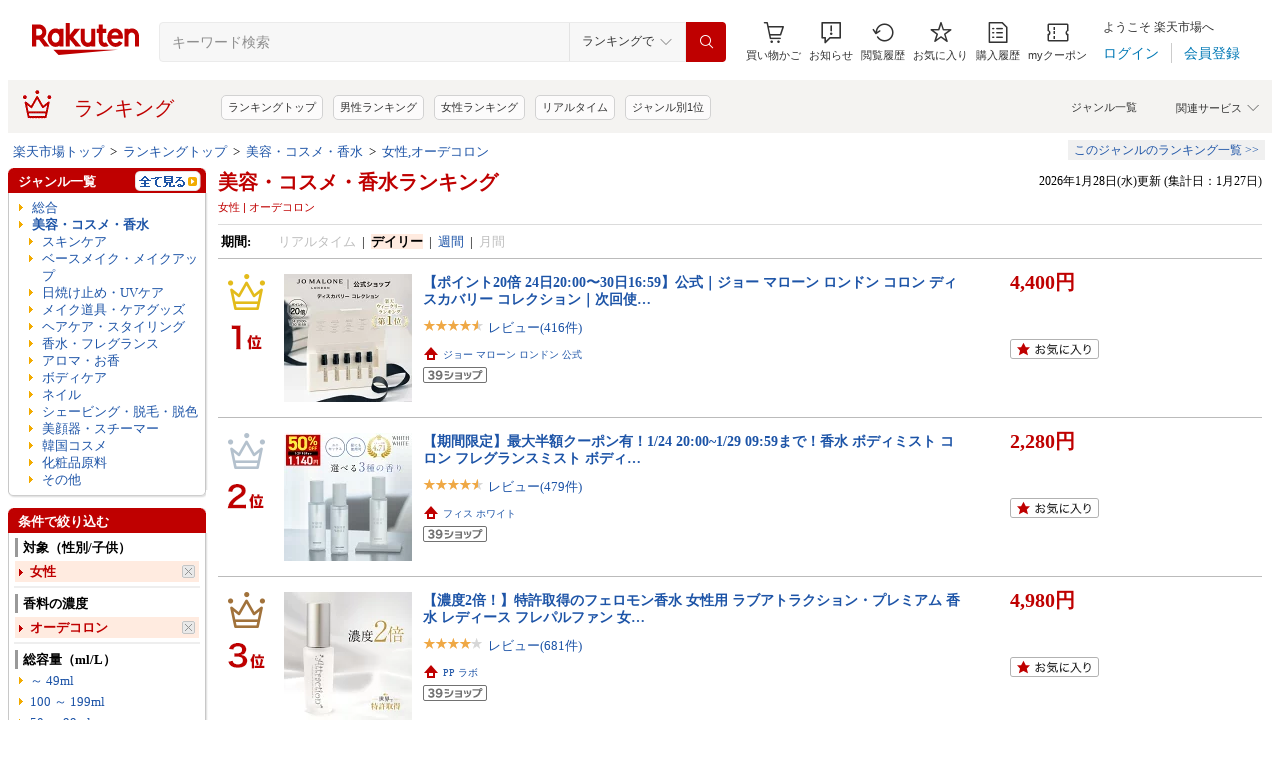

--- FILE ---
content_type: application/javascript
request_url: https://gettime.r10s.jp/?callback=jQuery36006854711696720999_1769603958868&_=1769603958875
body_size: 10
content:
jQuery36006854711696720999_1769603958868({"epoch":"1769603964"})

--- FILE ---
content_type: application/javascript; charset=EUC-JP
request_url: https://api.ranking.rakuten.co.jp/q?qt=1&eid=11&enc=0&du=1&gid=204233&ge=9&len=100&slen=40&offset=20&protocol=secure&callback=jsonp312042331111111&_=1769603958872
body_size: 4287
content:
jsonp312042331111111({"code":"0","items":[{"asurakuareanames":"","asurakuareas":"","asurakuflg":"0","asurakuprefs":"","dealpoint":"30","genreId":"204233","genrecolor":"#BF0000","genrename":"ベースメイク・メイクアップ","genrepath":"/0/100939/204233/210457/568317","haspricerange":0,"imageurl128":"https://tshop.r10s.jp/tirtir/cabinet/12135243/12136560/imgrc0119075655.jpg?fitin=128:128","imageurl64":"https://tshop.r10s.jp/tirtir/cabinet/12135243/12136560/imgrc0119075655.jpg?fitin=64:64","itemid":10000155,"itemname":"＼ エントリーで、最大35%還元！ ／ 楽天スーパーDEAL【TIRTIR公式】 マスクフィットクッションシリーズ…","itempointendtime":null,"itempointrate":null,"itempointstarttime":null,"itemurl":"https://item.rakuten.co.jp/tirtir/444-468_1/","kakaku":"2,970円","mobileshoppointendtime":null,"mobileshoppointrate":null,"mobileshoppointstarttime":null,"mobileurl":"http://m.rakuten.co.jp/tirtir/n/444-468_1/","postageflg":0,"prerank":"1","price":"2970","rank":"1","revavedecimal":"30","revaveinteger":"4","reviewave":"4.30","reviewnum":"3444","reviewurl":"https://review.rakuten.co.jp/item/1/398957_10000155/1.1/","revnumcomma":"3,444","rtrurl":"https://ranking.rakuten.co.jp/daily/204233/","servicetype":"1","shopid":398957,"shopname":"TIRTIR 楽天市場店","shoppointendtime":null,"shoppointrate":null,"shoppointstarttime":null,"shopurl":"https://www.rakuten.co.jp/tirtir/","tags":null,"updatedate":"2026/01/28","updatetime":""},{"asurakuareanames":"","asurakuareas":"","asurakuflg":"0","asurakuprefs":"","dealpoint":null,"genreId":"204233","genrepath":"/0/100939/204233/510003","haspricerange":0,"imageurl128":"https://tshop.r10s.jp/granbeautyon-line/cabinet/la_thum01n.jpg?fitin=128:128","imageurl64":"https://tshop.r10s.jp/granbeautyon-line/cabinet/la_thum01n.jpg?fitin=64:64","itemid":10000024,"itemname":"マラソン＼2,500円OFFクーポン／【楽天1位獲得】ラッシュアディクトアドバンス まつ毛美容液 Lashaddict …","itempointendtime":null,"itempointrate":null,"itempointstarttime":null,"itemurl":"https://item.rakuten.co.jp/granbeautyon-line/0012250/","kakaku":"11,000円","mobileshoppointendtime":null,"mobileshoppointrate":null,"mobileshoppointstarttime":null,"mobileurl":"http://m.rakuten.co.jp/granbeautyon-line/n/0012250/","postageflg":0,"prerank":"4","price":"11000","rank":"2","revavedecimal":"54","revaveinteger":"4","reviewave":"4.54","reviewnum":"4788","reviewurl":"https://review.rakuten.co.jp/item/1/373799_10000024/1.1/","revnumcomma":"4,788","servicetype":"1","shopid":373799,"shopname":"GRAN BEAUTY WORLD楽天市場店","shoppointendtime":null,"shoppointrate":null,"shoppointstarttime":null,"shopurl":"https://www.rakuten.co.jp/granbeautyon-line/","tags":null},{"asurakuareanames":"","asurakuareas":"","asurakuflg":"0","asurakuprefs":"","dealpoint":null,"genreId":"204233","genrepath":"/0/100939/204233/216600","haspricerange":0,"imageurl128":"https://tshop.r10s.jp/maccosmetics/cabinet/pdp/thumb_01/260124_mr/88565-1_p5.jpg?fitin=128:128","imageurl64":"https://tshop.r10s.jp/maccosmetics/cabinet/pdp/thumb_01/260124_mr/88565-1_p5.jpg?fitin=64:64","itemid":10001118,"itemname":"【ポイント5倍|1/24 20:00～1/29 1:59】M・A・C マック ラスターガラス リップスティック リップ 口紅 リ…","itempointendtime":null,"itempointrate":null,"itempointstarttime":null,"itemurl":"https://item.rakuten.co.jp/maccosmetics/88565-1/","kakaku":"4,400円","mobileshoppointendtime":null,"mobileshoppointrate":null,"mobileshoppointstarttime":null,"mobileurl":"http://m.rakuten.co.jp/maccosmetics/n/88565-1/","postageflg":0,"prerank":"23","price":"4400","rank":"3","revavedecimal":"64","revaveinteger":"4","reviewave":"4.64","reviewnum":"518","reviewurl":"https://review.rakuten.co.jp/item/1/353584_10001118/1.1/","revnumcomma":"518","servicetype":"1","shopid":353584,"shopname":"M・A・C 公式ショップ","shoppointendtime":null,"shoppointrate":null,"shoppointstarttime":null,"shopurl":"https://www.rakuten.co.jp/maccosmetics/","tags":null},{"asurakuareanames":"","asurakuareas":"","asurakuflg":"0","asurakuprefs":"","dealpoint":null,"genreId":"204233","genrepath":"/0/100939/204233/510003","haspricerange":0,"imageurl128":"https://tshop.r10s.jp/bjc-onlinestore/cabinet/thum/imgrc0107473379.jpg?fitin=128:128","imageurl64":"https://tshop.r10s.jp/bjc-onlinestore/cabinet/thum/imgrc0107473379.jpg?fitin=64:64","itemid":10000020,"itemname":"【公式】 ラッシュアディクト アイラッシュ コンディショニング セラム アドバンス まつげ美容液 まつ毛…","itempointendtime":null,"itempointrate":null,"itempointstarttime":null,"itemurl":"https://item.rakuten.co.jp/bjc-onlinestore/lashaddict01a/","kakaku":"11,000円","mobileshoppointendtime":null,"mobileshoppointrate":null,"mobileshoppointstarttime":null,"mobileurl":"http://m.rakuten.co.jp/bjc-onlinestore/n/lashaddict01a/","postageflg":0,"prerank":"3","price":"11000","rank":"4","revavedecimal":"23","revaveinteger":"4","reviewave":"4.23","reviewnum":"239","reviewurl":"https://review.rakuten.co.jp/item/1/420595_10000020/1.1/","revnumcomma":"239","servicetype":"1","shopid":420595,"shopname":"【公式】Lashaddict 楽天市場店","shoppointendtime":null,"shoppointrate":null,"shoppointstarttime":null,"shopurl":"https://www.rakuten.co.jp/bjc-onlinestore/","tags":null},{"asurakuareanames":"","asurakuareas":"","asurakuflg":"0","asurakuprefs":"","dealpoint":null,"genreId":"204233","genrepath":"/0/100939/204233/562134","haspricerange":1,"imageurl128":"https://tshop.r10s.jp/wosado/cabinet/11566245/wosado-zt-020.jpg?fitin=128:128","imageurl64":"https://tshop.r10s.jp/wosado/cabinet/11566245/wosado-zt-020.jpg?fitin=64:64","itemid":10000003,"itemname":"＼マラソン限定20％OFF！／【WOSADO公式ストア】マグネットつけまつげ 一体型 マグネットまつげ 「花粉症…","itempointendtime":null,"itempointrate":null,"itempointstarttime":null,"itemurl":"https://item.rakuten.co.jp/wosado/wosado-001/","kakaku":"3,960円～","mobileshoppointendtime":null,"mobileshoppointrate":null,"mobileshoppointstarttime":null,"mobileurl":"http://m.rakuten.co.jp/wosado/n/wosado-001/","postageflg":0,"prerank":"5","price":"3960","rank":"5","revavedecimal":"15","revaveinteger":"4","reviewave":"4.15","reviewnum":"1073","reviewurl":"https://review.rakuten.co.jp/item/1/431341_10000003/1.1/","revnumcomma":"1,073","servicetype":"1","shopid":431341,"shopname":"WOSADO公式ストア","shoppointendtime":null,"shoppointrate":null,"shoppointstarttime":null,"shopurl":"https://www.rakuten.co.jp/wosado/","tags":null},{"asurakuareanames":"","asurakuareas":"","asurakuflg":"0","asurakuprefs":"","dealpoint":null,"genreId":"204233","genrepath":"/0/100939/204233/405258","haspricerange":1,"imageurl128":"https://tshop.r10s.jp/dalba/cabinet/d_10000072/800n10.jpg?fitin=128:128","imageurl64":"https://tshop.r10s.jp/dalba/cabinet/d_10000072/800n10.jpg?fitin=64:64","itemid":10000072,"itemname":"【 d'Alba ( ダルバ ) 公式 】【 選べる ウォータフル 日焼け止め 6種 SPF50+ PA++++ 50ml 】 日焼け止め…","itempointendtime":null,"itempointrate":null,"itempointstarttime":null,"itemurl":"https://item.rakuten.co.jp/dalba/10000072/","kakaku":"2,610円～","mobileshoppointendtime":null,"mobileshoppointrate":null,"mobileshoppointstarttime":null,"mobileurl":"http://m.rakuten.co.jp/dalba/n/10000072/","postageflg":0,"prerank":"2","price":"2610","rank":"6","revavedecimal":"43","revaveinteger":"4","reviewave":"4.43","reviewnum":"1289","reviewurl":"https://review.rakuten.co.jp/item/1/391811_10000072/1.1/","revnumcomma":"1,289","servicetype":"1","shopid":391811,"shopname":"dAlba楽天市場店","shoppointendtime":null,"shoppointrate":null,"shoppointstarttime":null,"shopurl":"https://www.rakuten.co.jp/dalba/","tags":null},{"asurakuareanames":"","asurakuareas":"","asurakuflg":"0","asurakuprefs":"","dealpoint":null,"genreId":"204233","genrepath":"/0/100939/204233/210457/509903","haspricerange":1,"imageurl128":"https://tshop.r10s.jp/origotou/cabinet/11874041/30.jpg?fitin=128:128","imageurl64":"https://tshop.r10s.jp/origotou/cabinet/11874041/30.jpg?fitin=64:64","itemid":10000454,"itemname":"【初売りSALE開催中】「1本でパウダーまで終わるファンデ」北の快適工房『ハックティック』5.6g スティッ…","itempointendtime":null,"itempointrate":null,"itempointstarttime":null,"itemurl":"https://item.rakuten.co.jp/origotou/hack-tick2/","kakaku":"4,980円～","mobileshoppointendtime":null,"mobileshoppointrate":null,"mobileshoppointstarttime":null,"mobileurl":"http://m.rakuten.co.jp/origotou/n/hack-tick2/","postageflg":0,"prerank":"13","price":"4980","rank":"7","revavedecimal":"31","revaveinteger":"4","reviewave":"4.31","reviewnum":"1139","reviewurl":"https://review.rakuten.co.jp/item/1/229231_10000454/1.1/","revnumcomma":"1,139","servicetype":"1","shopid":229231,"shopname":"【公式】北の快適工房","shoppointendtime":null,"shoppointrate":null,"shoppointstarttime":null,"shopurl":"https://www.rakuten.co.jp/origotou/","tags":null},{"asurakuareanames":"","asurakuareas":"","asurakuflg":"0","asurakuprefs":"","dealpoint":null,"genreId":"204233","genrepath":"/0/100939/204233/510003","haspricerange":0,"imageurl128":"https://tshop.r10s.jp/menzsap/cabinet/06923370/12147675/eye05_15cn2530.jpg?fitin=128:128","imageurl64":"https://tshop.r10s.jp/menzsap/cabinet/06923370/12147675/eye05_15cn2530.jpg?fitin=64:64","itemid":10000813,"itemname":"【29日9:59まで！15%OFF限定タイムセール中】 まつげ美容液 【エターナルアイラッシュ】 楽天上半期ラン…","itempointendtime":null,"itempointrate":null,"itempointstarttime":null,"itemurl":"https://item.rakuten.co.jp/menzsap/eternal/","kakaku":"2,530円","mobileshoppointendtime":null,"mobileshoppointrate":null,"mobileshoppointstarttime":null,"mobileurl":"http://m.rakuten.co.jp/menzsap/n/eternal/","postageflg":0,"prerank":"10","price":"2530","rank":"8","revavedecimal":"35","revaveinteger":"4","reviewave":"4.35","reviewnum":"6810","reviewurl":"https://review.rakuten.co.jp/item/1/320394_10000813/1.1/","revnumcomma":"6,810","servicetype":"1","shopid":320394,"shopname":"リュバンブラン 楽天市場店","shoppointendtime":null,"shoppointrate":null,"shoppointstarttime":null,"shopurl":"https://www.rakuten.co.jp/menzsap/","tags":null},{"asurakuareanames":"","asurakuareas":"","asurakuflg":"0","asurakuprefs":"","dealpoint":"20","genreId":"204233","genrepath":"/0/100939/204233/405258","haspricerange":0,"imageurl128":"https://tshop.r10s.jp/rakuten24/cabinet/749/404749.jpg?fitin=128:128","imageurl64":"https://tshop.r10s.jp/rakuten24/cabinet/749/404749.jpg?fitin=64:64","itemid":11095955,"itemname":"マキアージュ ドラマティックスキンセンサーベース NEO(25ml)【マキアージュ(MAQUillAGE)】[化粧下地 SPF…","itempointendtime":null,"itempointrate":null,"itempointstarttime":null,"itemurl":"https://item.rakuten.co.jp/rakuten24/404749/","kakaku":"2,970円","mobileshoppointendtime":null,"mobileshoppointrate":null,"mobileshoppointstarttime":null,"mobileurl":"http://m.rakuten.co.jp/rakuten24/n/404749/","postageflg":0,"prerank":"20","price":"2970","rank":"9","revavedecimal":"54","revaveinteger":"4","reviewave":"4.54","reviewnum":"847","reviewurl":"https://review.rakuten.co.jp/item/1/261122_11095955/1.1/","revnumcomma":"847","servicetype":"1","shopid":261122,"shopname":"楽天24","shoppointendtime":null,"shoppointrate":null,"shoppointstarttime":null,"shopurl":"https://www.rakuten.co.jp/rakuten24/","tags":null},{"asurakuareanames":"","asurakuareas":"","asurakuflg":"0","asurakuprefs":"","dealpoint":"20","genreId":"204233","genrepath":"/0/100939/204233/210457/405291","haspricerange":0,"imageurl128":"https://tshop.r10s.jp/rakuten24/cabinet/526/405526.jpg?fitin=128:128","imageurl64":"https://tshop.r10s.jp/rakuten24/cabinet/526/405526.jpg?fitin=64:64","itemid":11285302,"itemname":"マキアージュ エッセンスリキッド EX(24ml)【マキアージュ(MAQUillAGE)】[リキッドファンデーションファ…","itempointendtime":null,"itempointrate":null,"itempointstarttime":null,"itemurl":"https://item.rakuten.co.jp/rakuten24/405526/","kakaku":"3,740円","mobileshoppointendtime":null,"mobileshoppointrate":null,"mobileshoppointstarttime":null,"mobileurl":"http://m.rakuten.co.jp/rakuten24/n/405526/","postageflg":0,"prerank":"17","price":"3740","rank":"10","revavedecimal":"46","revaveinteger":"4","reviewave":"4.46","reviewnum":"349","reviewurl":"https://review.rakuten.co.jp/item/1/261122_11285302/1.1/","revnumcomma":"349","servicetype":"1","shopid":261122,"shopname":"楽天24","shoppointendtime":null,"shoppointrate":null,"shoppointstarttime":null,"shopurl":"https://www.rakuten.co.jp/rakuten24/","tags":null},{"asurakuareanames":"","asurakuareas":"","asurakuflg":"0","asurakuprefs":"","dealpoint":null,"genreId":"204233","genrepath":"/0/100939/204233/210457/405291","haspricerange":1,"imageurl128":"https://tshop.r10s.jp/arianakosume/cabinet/marason-5/v3-foundation-ra-rk.jpg?fitin=128:128","imageurl64":"https://tshop.r10s.jp/arianakosume/cabinet/marason-5/v3-foundation-ra-rk.jpg?fitin=64:64","itemid":10001906,"itemname":"【ロットNoあり 正規品】V3ファンデーション 本体 リフィル 詰め替え 15g エキサイティング シャイニング…","itempointendtime":null,"itempointrate":null,"itempointstarttime":null,"itemurl":"https://item.rakuten.co.jp/arianakosume/v3-foundation/","kakaku":"3,980円～","mobileshoppointendtime":null,"mobileshoppointrate":null,"mobileshoppointstarttime":null,"mobileurl":"http://m.rakuten.co.jp/arianakosume/n/v3-foundation/","postageflg":0,"prerank":"12","price":"3980","rank":"11","revavedecimal":"48","revaveinteger":"4","reviewave":"4.48","reviewnum":"1599","reviewurl":"https://review.rakuten.co.jp/item/1/355841_10001906/1.1/","revnumcomma":"1,599","servicetype":"1","shopid":355841,"shopname":"アリアナ　ショップ","shoppointendtime":null,"shoppointrate":null,"shoppointstarttime":null,"shopurl":"https://www.rakuten.co.jp/arianakosume/","tags":null},{"asurakuareanames":"","asurakuareas":"","asurakuflg":"0","asurakuprefs":"","dealpoint":null,"genreId":"204233","genrepath":"/0/100939/204233/216499","haspricerange":1,"imageurl128":"https://tshop.r10s.jp/arianakosume/cabinet/marason-6/decorte-002-ra-rk.jpg?fitin=128:128","imageurl64":"https://tshop.r10s.jp/arianakosume/cabinet/marason-6/decorte-002-ra-rk.jpg?fitin=64:64","itemid":10000637,"itemname":"【国内正規品】コスメデコルテ フェイスパウダー 20g #00 #10 #11 #80 コスメデコルテ ルース パウダー #…","itempointendtime":null,"itempointrate":null,"itempointstarttime":null,"itemurl":"https://item.rakuten.co.jp/arianakosume/4953923307878-fukubukuro/","kakaku":"2,680円～","mobileshoppointendtime":null,"mobileshoppointrate":null,"mobileshoppointstarttime":null,"mobileurl":"http://m.rakuten.co.jp/arianakosume/n/4953923307878-fukubukuro/","postageflg":0,"prerank":"7","price":"2680","rank":"12","revavedecimal":"67","revaveinteger":"4","reviewave":"4.67","reviewnum":"1490","reviewurl":"https://review.rakuten.co.jp/item/1/355841_10000637/1.1/","revnumcomma":"1,490","servicetype":"1","shopid":355841,"shopname":"アリアナ　ショップ","shoppointendtime":null,"shoppointrate":null,"shoppointstarttime":null,"shopurl":"https://www.rakuten.co.jp/arianakosume/","tags":null},{"asurakuareanames":"","asurakuareas":"","asurakuflg":"0","asurakuprefs":"","dealpoint":null,"genreId":"204233","genrepath":"/0/100939/204233/210457/405291","haspricerange":1,"imageurl128":"https://tshop.r10s.jp/brandshiseido/cabinet/prd/smu0021/smu0021_bc2025sh.jpg?fitin=128:128","imageurl64":"https://tshop.r10s.jp/brandshiseido/cabinet/prd/smu0021/smu0021_bc2025sh.jpg?fitin=64:64","itemid":10000016,"itemname":"【SHISEIDO 公式】エッセンス スキングロウ ファンデーション | SHISEIDO 資生堂 シセイドウ | ファンデ…","itempointendtime":null,"itempointrate":null,"itempointstarttime":null,"itemurl":"https://item.rakuten.co.jp/brandshiseido/smu0021/","kakaku":"7,040円～","mobileshoppointendtime":null,"mobileshoppointrate":null,"mobileshoppointstarttime":null,"mobileurl":"http://m.rakuten.co.jp/brandshiseido/n/smu0021/","postageflg":1,"prerank":"15","price":"7040","rank":"13","revavedecimal":"72","revaveinteger":"4","reviewave":"4.72","reviewnum":"1543","reviewurl":"https://review.rakuten.co.jp/item/1/429121_10000016/1.1/","revnumcomma":"1,543","servicetype":"1","shopid":429121,"shopname":"SHISEIDO 公式ショップ","shoppointendtime":null,"shoppointrate":null,"shoppointstarttime":null,"shopurl":"https://www.rakuten.co.jp/brandshiseido/","tags":null},{"asurakuareanames":"","asurakuareas":"","asurakuflg":"0","asurakuprefs":"","dealpoint":null,"genreId":"204233","genrepath":"/0/100939/204233/510003","haspricerange":0,"imageurl128":"https://tshop.r10s.jp/angfa/cabinet/2025/cp/12864452/add_premium_250116.jpg?fitin=128:128","imageurl64":"https://tshop.r10s.jp/angfa/cabinet/2025/cp/12864452/add_premium_250116.jpg?fitin=64:64","itemid":10004069,"itemname":"【草川拓弥アンバサダー就任】数量限定たまごっちコラボデザイン スカルプD アイラッシュセラム プレミア…","itempointendtime":null,"itempointrate":null,"itempointstarttime":null,"itemurl":"https://item.rakuten.co.jp/angfa/eyelash_premium/","kakaku":"3,560円","mobileshoppointendtime":null,"mobileshoppointrate":null,"mobileshoppointstarttime":null,"mobileurl":"http://m.rakuten.co.jp/angfa/n/eyelash_premium/","postageflg":1,"prerank":"8","price":"3560","rank":"14","revavedecimal":"31","revaveinteger":"4","reviewave":"4.31","reviewnum":"3265","reviewurl":"https://review.rakuten.co.jp/item/1/202799_10004069/1.1/","revnumcomma":"3,265","servicetype":"1","shopid":202799,"shopname":"アンファーストア","shoppointendtime":null,"shoppointrate":null,"shoppointstarttime":null,"shopurl":"https://www.rakuten.co.jp/angfa/","tags":null},{"asurakuareanames":"","asurakuareas":"","asurakuflg":"0","asurakuprefs":"","dealpoint":null,"genreId":"204233","genrepath":"/0/100939/204233/405258","haspricerange":0,"imageurl128":"https://tshop.r10s.jp/sk-ii/cabinet/item/thumb/gccr/2511_gccr2.jpg?fitin=128:128","imageurl64":"https://tshop.r10s.jp/sk-ii/cabinet/item/thumb/gccr/2511_gccr2.jpg?fitin=64:64","itemid":10003757,"itemname":"【公式】SK-II ジェノプティクス CC プライマー(30ml)｜SK-2 / SK-II（エスケーツー） 正規品 送料無料 S…","itempointendtime":null,"itempointrate":null,"itempointstarttime":null,"itemurl":"https://item.rakuten.co.jp/sk-ii/gccr/","kakaku":"9,900円","mobileshoppointendtime":null,"mobileshoppointrate":null,"mobileshoppointstarttime":null,"mobileurl":"http://m.rakuten.co.jp/sk-ii/n/gccr/","postageflg":1,"prerank":"6","price":"9900","rank":"15","revavedecimal":"52","revaveinteger":"4","reviewave":"4.52","reviewnum":"494","reviewurl":"https://review.rakuten.co.jp/item/1/330923_10003757/1.1/","revnumcomma":"494","servicetype":"1","shopid":330923,"shopname":"SK-II 公式ショップ楽天市場店","shoppointendtime":null,"shoppointrate":null,"shoppointstarttime":null,"shopurl":"https://www.rakuten.co.jp/sk-ii/","tags":null},{"asurakuareanames":"","asurakuareas":"","asurakuflg":"0","asurakuprefs":"","dealpoint":null,"genreId":"204233","genrepath":"/0/100939/204233/405258","haspricerange":0,"imageurl128":"https://tshop.r10s.jp/onemakem/cabinet/biiino/item/main-image/20240330135909_1.jpg?fitin=128:128","imageurl64":"https://tshop.r10s.jp/onemakem/cabinet/biiino/item/main-image/20240330135909_1.jpg?fitin=64:64","itemid":10000989,"itemname":"【国内正規品】資生堂 クレ・ド・ポー ボーテ ヴォワールコレクチュールn 40g プレメイクアップ SPF25・P…","itempointendtime":null,"itempointrate":null,"itempointstarttime":null,"itemurl":"https://item.rakuten.co.jp/onemakem/4514254971888/","kakaku":"7,060円","mobileshoppointendtime":null,"mobileshoppointrate":null,"mobileshoppointstarttime":null,"mobileurl":"http://m.rakuten.co.jp/onemakem/n/4514254971888/","postageflg":0,"prerank":"14","price":"7060","rank":"16","revavedecimal":"55","revaveinteger":"4","reviewave":"4.55","reviewnum":"362","reviewurl":"https://review.rakuten.co.jp/item/1/398124_10000989/1.1/","revnumcomma":"362","servicetype":"1","shopid":398124,"shopname":"one make","shoppointendtime":null,"shoppointrate":null,"shoppointstarttime":null,"shopurl":"https://www.rakuten.co.jp/onemakem/","tags":null},{"asurakuareanames":"","asurakuareas":"","asurakuflg":"0","asurakuprefs":"","dealpoint":null,"genreId":"204233","genrepath":"/0/100939/204233/210457/568317","haspricerange":1,"imageurl128":"https://tshop.r10s.jp/byurjapan/cabinet/basemakeup/foundation/thuumb/rakuten_cushion.jpg?fitin=128:128","imageurl64":"https://tshop.r10s.jp/byurjapan/cabinet/basemakeup/foundation/thuumb/rakuten_cushion.jpg?fitin=64:64","itemid":10000005,"itemname":"ByUR バイユア 公式 クッションファンデ ファンデーション 崩れない クッション ファンデーション カバー…","itempointendtime":null,"itempointrate":null,"itempointstarttime":null,"itemurl":"https://item.rakuten.co.jp/byurjapan/a100120-1/","kakaku":"2,860円～","mobileshoppointendtime":null,"mobileshoppointrate":null,"mobileshoppointstarttime":null,"mobileurl":"http://m.rakuten.co.jp/byurjapan/n/a100120-1/","postageflg":0,"prerank":"11","price":"2860","rank":"17","revavedecimal":"41","revaveinteger":"4","reviewave":"4.41","reviewnum":"3061","reviewurl":"https://review.rakuten.co.jp/item/1/414133_10000005/1.1/","revnumcomma":"3,061","servicetype":"1","shopid":414133,"shopname":"ByUR 公式 楽天市場店","shoppointendtime":null,"shoppointrate":null,"shoppointstarttime":null,"shopurl":"https://www.rakuten.co.jp/byurjapan/","tags":null},{"asurakuareanames":"","asurakuareas":"","asurakuflg":"0","asurakuprefs":"","dealpoint":null,"genreId":"204233","genrepath":"/0/100939/204233/510003","haspricerange":0,"imageurl128":"https://tshop.r10s.jp/beautyforest2018/cabinet/10442671/imgrc0158734377.jpg?fitin=128:128","imageurl64":"https://tshop.r10s.jp/beautyforest2018/cabinet/10442671/imgrc0158734377.jpg?fitin=64:64","itemid":10000125,"itemname":"ラッシュアディクト 正規品 まつげ美容液 ラッシュアディクト アイラッシュ コンディショニング セラム …","itempointendtime":null,"itempointrate":null,"itempointstarttime":null,"itemurl":"https://item.rakuten.co.jp/beautyforest2018/10000125/","kakaku":"7,900円","mobileshoppointendtime":null,"mobileshoppointrate":null,"mobileshoppointstarttime":null,"mobileurl":"http://m.rakuten.co.jp/beautyforest2018/n/10000125/","postageflg":0,"prerank":"25","price":"7900","rank":"18","revavedecimal":"43","revaveinteger":"4","reviewave":"4.43","reviewnum":"7043","reviewurl":"https://review.rakuten.co.jp/item/1/365518_10000125/1.1/","revnumcomma":"7,043","servicetype":"1","shopid":365518,"shopname":"美容の森","shoppointendtime":null,"shoppointrate":null,"shoppointstarttime":null,"shopurl":"https://www.rakuten.co.jp/beautyforest2018/","tags":null},{"asurakuareanames":"","asurakuareas":"","asurakuflg":"0","asurakuprefs":"","dealpoint":null,"genreId":"204233","genrepath":"/0/100939/204233/405258","haspricerange":1,"imageurl128":"https://tshop.r10s.jp/primoordine/cabinet/06301496/08806862/115_ms20.jpg?fitin=128:128","imageurl64":"https://tshop.r10s.jp/primoordine/cabinet/06301496/08806862/115_ms20.jpg?fitin=64:64","itemid":10000005,"itemname":"【27日限定 2本で2980円】毛穴カバー 化粧下地 テカリ防止 崩れない 皮脂 テカリ 毛穴 下地 サラサラ 皮…","itempointendtime":null,"itempointrate":null,"itempointstarttime":null,"itemurl":"https://item.rakuten.co.jp/primoordine/ms20/","kakaku":"2,080円～","mobileshoppointendtime":null,"mobileshoppointrate":null,"mobileshoppointstarttime":null,"mobileurl":"http://m.rakuten.co.jp/primoordine/n/ms20/","postageflg":0,"prerank":"9999","price":"2080","rank":"19","revavedecimal":"58","revaveinteger":"4","reviewave":"4.58","reviewnum":"66","reviewurl":"https://review.rakuten.co.jp/item/1/366202_10000005/1.1/","revnumcomma":"66","servicetype":"1","shopid":366202,"shopname":"プリモディーネ　楽天市場店","shoppointendtime":null,"shoppointrate":null,"shoppointstarttime":null,"shopurl":"https://www.rakuten.co.jp/primoordine/","tags":null},{"asurakuareanames":"","asurakuareas":"","asurakuflg":"0","asurakuprefs":"","dealpoint":null,"genreId":"204233","genrepath":"/0/100939/204233/216519","haspricerange":0,"imageurl128":"https://tshop.r10s.jp/maybelline/cabinet/41/404941.jpg?fitin=128:128","imageurl64":"https://tshop.r10s.jp/maybelline/cabinet/41/404941.jpg?fitin=64:64","itemid":10000703,"itemname":"【メイベリン 公式】 SP フラッフ ブロウ ムース メイクアップ コスメ プチプラコスメ maybelline 送料無料","itempointendtime":null,"itempointrate":null,"itempointstarttime":null,"itemurl":"https://item.rakuten.co.jp/maybelline/404941/","kakaku":"1,672円","mobileshoppointendtime":null,"mobileshoppointrate":null,"mobileshoppointstarttime":null,"mobileurl":"http://m.rakuten.co.jp/maybelline/n/404941/","postageflg":0,"prerank":"9","price":"1672","rank":"20","revavedecimal":"00","revaveinteger":"5","reviewave":"5.00","reviewnum":"3","reviewurl":"https://review.rakuten.co.jp/item/1/380641_10000703/1.1/","revnumcomma":"3","servicetype":"1","shopid":380641,"shopname":"メイベリン ニューヨーク 公式店","shoppointendtime":null,"shoppointrate":null,"shoppointstarttime":null,"shopurl":"https://www.rakuten.co.jp/maybelline/","tags":null}],"num":20,"query":{"abt":"","age":"0","area":"00","arf":"0","du":"1","eid":"11","enc":"0","event_rnk_id":null,"ge":"9","gid":"204233","iid":"","kw":"","len":"100","lv":"1","ly":"","mb":"0","mv":"1","offset":"20","pr":"00","price":"0","prl":"","protocol":"secure","pru":"","qt":"1","rt":"1","rvf":"0","s4type":"1","sgid":"","sl":"0","slen":"40","soffset":"","sqt":"0","srt":"1","sstart":"","st":"0","start":"1","stx":"","tag":""},"rankingid":0,"status":"Success"})

--- FILE ---
content_type: application/javascript; charset=EUC-JP
request_url: https://api.ranking.rakuten.co.jp/q?qt=1&eid=11&enc=0&du=1&gid=100944&ge=9&len=100&slen=40&offset=20&protocol=secure&callback=jsonp211009441111111&_=1769603958871
body_size: 4311
content:
jsonp211009441111111({"code":"0","items":[{"asurakuareanames":"","asurakuareas":"","asurakuflg":"0","asurakuprefs":"","dealpoint":null,"genreId":"100944","genrecolor":"#BF0000","genrename":"スキンケア","genrepath":"/0/100939/100944/210450/405061","haspricerange":1,"imageurl128":"https://tshop.r10s.jp/attenir/cabinet/thum/166013_main_202512.jpg?fitin=128:128","imageurl64":"https://tshop.r10s.jp/attenir/cabinet/thum/166013_main_202512.jpg?fitin=64:64","itemid":10000252,"itemname":"スキンクリア クレンズ オイル エコパック* (限定1種/通常4種) 【アテニア 公式】[ 大容量 クレンジング …","itempointendtime":null,"itempointrate":null,"itempointstarttime":null,"itemurl":"https://item.rakuten.co.jp/attenir/166013/","kakaku":"3,630円～","mobileshoppointendtime":null,"mobileshoppointrate":null,"mobileshoppointstarttime":null,"mobileurl":"http://m.rakuten.co.jp/attenir/n/166013/","postageflg":0,"prerank":"1","price":"3630","rank":"1","revavedecimal":"80","revaveinteger":"4","reviewave":"4.80","reviewnum":"43110","reviewurl":"https://review.rakuten.co.jp/item/1/383198_10000252/1.1/","revnumcomma":"43,110","rtrurl":"https://ranking.rakuten.co.jp/daily/100944/","servicetype":"1","shopid":383198,"shopname":"アテニア公式ショップ　楽天市場店","shoppointendtime":null,"shoppointrate":null,"shoppointstarttime":null,"shopurl":"https://www.rakuten.co.jp/attenir/","tags":null,"updatedate":"2026/01/28","updatetime":""},{"asurakuareanames":"","asurakuareas":"","asurakuflg":"0","asurakuprefs":"","dealpoint":null,"genreId":"100944","genrepath":"/0/100939/100944/210450/405061","haspricerange":0,"imageurl128":"https://tshop.r10s.jp/attenir/cabinet/thum/166011_main_202511.jpg?fitin=128:128","imageurl64":"https://tshop.r10s.jp/attenir/cabinet/thum/166011_main_202511.jpg?fitin=64:64","itemid":10000250,"itemname":"スキンクリア クレンズ オイル (レギュラーボトル) (限定1種/通常4種) 【アテニア 公式】[ クレンジング …","itempointendtime":null,"itempointrate":null,"itempointstarttime":null,"itemurl":"https://item.rakuten.co.jp/attenir/166011/","kakaku":"1,980円","mobileshoppointendtime":null,"mobileshoppointrate":null,"mobileshoppointstarttime":null,"mobileurl":"http://m.rakuten.co.jp/attenir/n/166011/","postageflg":0,"prerank":"4","price":"1980","rank":"2","revavedecimal":"75","revaveinteger":"4","reviewave":"4.75","reviewnum":"37339","reviewurl":"https://review.rakuten.co.jp/item/1/383198_10000250/1.1/","revnumcomma":"37,339","servicetype":"1","shopid":383198,"shopname":"アテニア公式ショップ　楽天市場店","shoppointendtime":null,"shoppointrate":null,"shoppointstarttime":null,"shopurl":"https://www.rakuten.co.jp/attenir/","tags":null},{"asurakuareanames":"","asurakuareas":"","asurakuflg":"0","asurakuprefs":"","dealpoint":null,"genreId":"100944","genrepath":"/0/100939/100944/503020","haspricerange":1,"imageurl128":"https://tshop.r10s.jp/vtcosmetic-official/cabinet/soothingmask_set/imgrc0110195104.jpg?fitin=128:128","imageurl64":"https://tshop.r10s.jp/vtcosmetic-official/cabinet/soothingmask_set/imgrc0110195104.jpg?fitin=64:64","itemid":10000773,"itemname":"＼30％OFF＋ギフト／【VT公式】総合ランキング1位【VT 大容量 パック 2種セット】【 スージング シート …","itempointendtime":null,"itempointrate":null,"itempointstarttime":null,"itemurl":"https://item.rakuten.co.jp/vtcosmetic-official/soothingmask_set/","kakaku":"3,511円～","mobileshoppointendtime":null,"mobileshoppointrate":null,"mobileshoppointstarttime":null,"mobileurl":"http://m.rakuten.co.jp/vtcosmetic-official/n/soothingmask_set/","postageflg":0,"prerank":"6","price":"3511","rank":"3","revavedecimal":"57","revaveinteger":"4","reviewave":"4.57","reviewnum":"170","reviewurl":"https://review.rakuten.co.jp/item/1/371041_10000773/1.1/","revnumcomma":"170","servicetype":"1","shopid":371041,"shopname":"VTcosmetic楽天市場店","shoppointendtime":null,"shoppointrate":null,"shoppointstarttime":null,"shopurl":"https://www.rakuten.co.jp/vtcosmetic-official/","tags":null},{"asurakuareanames":"","asurakuareas":"","asurakuflg":"0","asurakuprefs":"","dealpoint":null,"genreId":"100944","genrepath":"/0/100939/100944/216387","haspricerange":0,"imageurl128":"https://tshop.r10s.jp/tvert/cabinet/goods/10495879/imgrc0087649584.jpg?fitin=128:128","imageurl64":"https://tshop.r10s.jp/tvert/cabinet/goods/10495879/imgrc0087649584.jpg?fitin=64:64","itemid":10000064,"itemname":"【ポイント5倍★ 1/24 20:00 - 1/29 01:59迄】乳液 セラミド 楽天ベストコスメ2023 殿堂入り 高保湿 さら…","itempointendtime":null,"itempointrate":null,"itempointstarttime":null,"itemurl":"https://item.rakuten.co.jp/tvert/972273/","kakaku":"3,060円","mobileshoppointendtime":null,"mobileshoppointrate":null,"mobileshoppointstarttime":null,"mobileurl":"http://m.rakuten.co.jp/tvert/n/972273/","postageflg":1,"prerank":"2","price":"3060","rank":"4","revavedecimal":"58","revaveinteger":"4","reviewave":"4.58","reviewnum":"3254","reviewurl":"https://review.rakuten.co.jp/item/1/218824_10000064/1.1/","revnumcomma":"3,254","servicetype":"1","shopid":218824,"shopname":"ビタミンC誘導体のトゥヴェール","shoppointendtime":null,"shoppointrate":null,"shoppointstarttime":null,"shopurl":"https://www.rakuten.co.jp/tvert/","tags":null},{"asurakuareanames":"","asurakuareas":"","asurakuflg":"0","asurakuprefs":"","dealpoint":null,"genreId":"100944","genrepath":"/0/100939/100944/216348","haspricerange":1,"imageurl128":"https://tshop.r10s.jp/yunth/cabinet/11294195/11294196/11703493/10000000_260126n.jpg?fitin=128:128","imageurl64":"https://tshop.r10s.jp/yunth/cabinet/11294195/11294196/11703493/10000000_260126n.jpg?fitin=64:64","itemid":10000000,"itemname":"【P20倍+セット29日1:59マデ】【公式】Yunth 生ビタミンC 美白美容液 1ml×28包 | 美容液 ビタミンC 導入…","itempointendtime":null,"itempointrate":null,"itempointstarttime":null,"itemurl":"https://item.rakuten.co.jp/yunth/10000000/","kakaku":"3,960円～","mobileshoppointendtime":null,"mobileshoppointrate":null,"mobileshoppointstarttime":null,"mobileurl":"http://m.rakuten.co.jp/yunth/n/10000000/","postageflg":0,"prerank":"3","price":"3960","rank":"5","revavedecimal":"69","revaveinteger":"4","reviewave":"4.69","reviewnum":"42748","reviewurl":"https://review.rakuten.co.jp/item/1/409735_10000000/1.1/","revnumcomma":"42,748","servicetype":"1","shopid":409735,"shopname":"【公式】Yunth Store 楽天市場店","shoppointendtime":null,"shoppointrate":null,"shoppointstarttime":null,"shopurl":"https://www.rakuten.co.jp/yunth/","tags":null},{"asurakuareanames":"","asurakuareas":"","asurakuflg":"0","asurakuprefs":"","dealpoint":null,"genreId":"100944","genrepath":"/0/100939/100944/210450/405061","haspricerange":0,"imageurl128":"https://tshop.r10s.jp/shuuemura/cabinet/12824584/12825927/12923204/imgrc0136762530.jpg?fitin=128:128","imageurl64":"https://tshop.r10s.jp/shuuemura/cabinet/12824584/12825927/12923204/imgrc0136762530.jpg?fitin=64:64","itemid":10000018,"itemname":"【総合ランキング1位】アルティム8∞ クレンジング オイル ベストセラーキット クレンジングオイル 洗顔 …","itempointendtime":null,"itempointrate":null,"itempointstarttime":null,"itemurl":"https://item.rakuten.co.jp/shuuemura/shu30001jp/","kakaku":"15,400円","mobileshoppointendtime":null,"mobileshoppointrate":null,"mobileshoppointstarttime":null,"mobileurl":"http://m.rakuten.co.jp/shuuemura/n/shu30001jp/","postageflg":1,"prerank":"5","price":"15400","rank":"6","revavedecimal":"83","revaveinteger":"4","reviewave":"4.83","reviewnum":"31074","reviewurl":"https://review.rakuten.co.jp/item/1/380407_10000018/1.1/","revnumcomma":"31,074","servicetype":"1","shopid":380407,"shopname":"シュウ ウエムラ 公式ショップ","shoppointendtime":null,"shoppointrate":null,"shoppointstarttime":null,"shopurl":"https://www.rakuten.co.jp/shuuemura/","tags":null},{"asurakuareanames":"","asurakuareas":"","asurakuflg":"0","asurakuprefs":"","dealpoint":null,"genreId":"100944","genrepath":"/0/100939/100944/216348","haspricerange":0,"imageurl128":"https://tshop.r10s.jp/velus/cabinet/cart-yoko/official-rank/biyoueki-thum.jpg?fitin=128:128","imageurl64":"https://tshop.r10s.jp/velus/cabinet/cart-yoko/official-rank/biyoueki-thum.jpg?fitin=64:64","itemid":10000119,"itemname":"1/27★衝撃2500円OFF★4,100円⇒1600円★PILIEMO 美白美容液 美容液 ブースター 導入美容液 先行美容液 …","itempointendtime":null,"itempointrate":null,"itempointstarttime":null,"itemurl":"https://item.rakuten.co.jp/velus/piliemo-biyoueki-shokai/","kakaku":"4,100円","mobileshoppointendtime":null,"mobileshoppointrate":null,"mobileshoppointstarttime":null,"mobileurl":"http://m.rakuten.co.jp/velus/n/piliemo-biyoueki-shokai/","postageflg":0,"prerank":"9999","price":"4100","rank":"7","revavedecimal":"47","revaveinteger":"4","reviewave":"4.47","reviewnum":"99","reviewurl":"https://review.rakuten.co.jp/item/1/375898_10000119/1.1/","revnumcomma":"99","servicetype":"1","shopid":375898,"shopname":"Beauty＆food　素のまま生活VELUS","shoppointendtime":null,"shoppointrate":null,"shoppointstarttime":null,"shopurl":"https://www.rakuten.co.jp/velus/","tags":null},{"asurakuareanames":"","asurakuareas":"","asurakuflg":"0","asurakuprefs":"","dealpoint":"20","genreId":"100944","genrepath":"/0/100939/100944/216424","haspricerange":1,"imageurl128":"https://tshop.r10s.jp/yayoi-cosme/cabinet/07249059/imgrc0115725394.jpg?fitin=128:128","imageurl64":"https://tshop.r10s.jp/yayoi-cosme/cabinet/07249059/imgrc0115725394.jpg?fitin=64:64","itemid":10014729,"itemname":"＼残り2日!P25％還元確定+10%OFF／【資生堂認定ショップ】25.9.21new! エリクシール シュペリエル レチノ…","itempointendtime":null,"itempointrate":null,"itempointstarttime":null,"itemurl":"https://item.rakuten.co.jp/yayoi-cosme/21468-m/","kakaku":"6,600円～","mobileshoppointendtime":null,"mobileshoppointrate":null,"mobileshoppointstarttime":null,"mobileurl":"http://m.rakuten.co.jp/yayoi-cosme/n/21468-m/","postageflg":0,"prerank":"8","price":"6600","rank":"8","revavedecimal":"69","revaveinteger":"4","reviewave":"4.69","reviewnum":"1205","reviewurl":"https://review.rakuten.co.jp/item/1/357686_10014729/1.1/","revnumcomma":"1,205","servicetype":"1","shopid":357686,"shopname":"コスメティック　やよい","shoppointendtime":null,"shoppointrate":null,"shoppointstarttime":null,"shopurl":"https://www.rakuten.co.jp/yayoi-cosme/","tags":null},{"asurakuareanames":"","asurakuareas":"","asurakuflg":"0","asurakuprefs":"","dealpoint":null,"genreId":"100944","genrepath":"/0/100939/100944/216348","haspricerange":1,"imageurl128":"https://tshop.r10s.jp/takami-labo/cabinet/prd/r-s009/r-s009_26ms_2601.jpg?fitin=128:128","imageurl64":"https://tshop.r10s.jp/takami-labo/cabinet/prd/r-s009/r-s009_26ms_2601.jpg?fitin=64:64","itemid":10000519,"itemname":"【ポイント10倍│1/24 20:00-1/29 1:59】タカミスキンピール◆送料無料│2本～購入で特典付き◆角質美容…","itempointendtime":null,"itempointrate":null,"itempointstarttime":null,"itemurl":"https://item.rakuten.co.jp/takami-labo/r-s009/","kakaku":"5,720円～","mobileshoppointendtime":null,"mobileshoppointrate":null,"mobileshoppointstarttime":null,"mobileurl":"http://m.rakuten.co.jp/takami-labo/n/r-s009/","postageflg":0,"prerank":"7","price":"5720","rank":"9","revavedecimal":"69","revaveinteger":"4","reviewave":"4.69","reviewnum":"5833","reviewurl":"https://review.rakuten.co.jp/item/1/213222_10000519/1.1/","revnumcomma":"5,833","servicetype":"1","shopid":213222,"shopname":"タカミ 公式ショップ楽天市場店","shoppointendtime":null,"shoppointrate":null,"shoppointstarttime":null,"shopurl":"https://www.rakuten.co.jp/takami-labo/","tags":null},{"asurakuareanames":"","asurakuareas":"","asurakuflg":"0","asurakuprefs":"","dealpoint":null,"genreId":"100944","genrepath":"/0/100939/100944/503020","haspricerange":1,"imageurl128":"https://tshop.r10s.jp/tsurunishi/cabinet/salesamune/emergency/905b07yxmsklm3-3240.jpg?fitin=128:128","imageurl64":"https://tshop.r10s.jp/tsurunishi/cabinet/salesamune/emergency/905b07yxmsklm3-3240.jpg?fitin=64:64","itemid":10001305,"itemname":"【期間限定】3,240円OFFで5,640円→2,400円！1/27 00:00 ~ 23:59まで！【お試し3点セット】 オルナオーガ…","itempointendtime":null,"itempointrate":null,"itempointstarttime":null,"itemurl":"https://item.rakuten.co.jp/tsurunishi/905b07yxmsklm3/","kakaku":"2,400円～","mobileshoppointendtime":null,"mobileshoppointrate":null,"mobileshoppointstarttime":null,"mobileurl":"http://m.rakuten.co.jp/tsurunishi/n/905b07yxmsklm3/","postageflg":0,"prerank":"9999","price":"2400","rank":"10","revavedecimal":"00","revaveinteger":"5","reviewave":"5.00","reviewnum":"1","reviewurl":"https://review.rakuten.co.jp/item/1/358413_10001305/1.1/","revnumcomma":"1","servicetype":"1","shopid":358413,"shopname":"イルミルド公式ショップ","shoppointendtime":null,"shoppointrate":null,"shoppointstarttime":null,"shopurl":"https://www.rakuten.co.jp/tsurunishi/","tags":null},{"asurakuareanames":"","asurakuareas":"","asurakuflg":"0","asurakuprefs":"","dealpoint":null,"genreId":"100944","genrepath":"/0/100939/100944/216348","haspricerange":1,"imageurl128":"https://tshop.r10s.jp/skin1004-official/cabinet/11309195/11309204/11344397/imgrc0335858788.jpg?fitin=128:128","imageurl64":"https://tshop.r10s.jp/skin1004-official/cabinet/11309195/11309204/11344397/imgrc0335858788.jpg?fitin=64:64","itemid":10000094,"itemname":"＼お買い物マラソン★5%ポイントバック／【センテラ アンプル】 マダガスカル産CICA 韓国 ベース美容液 …","itempointendtime":null,"itempointrate":null,"itempointstarttime":null,"itemurl":"https://item.rakuten.co.jp/skin1004-official/1003093003/","kakaku":"2,500円～","mobileshoppointendtime":null,"mobileshoppointrate":null,"mobileshoppointstarttime":null,"mobileurl":"http://m.rakuten.co.jp/skin1004-official/n/1003093003/","postageflg":0,"prerank":"168","price":"2500","rank":"11","revavedecimal":"60","revaveinteger":"4","reviewave":"4.60","reviewnum":"255","reviewurl":"https://review.rakuten.co.jp/item/1/429961_10000094/1.1/","revnumcomma":"255","servicetype":"1","shopid":429961,"shopname":"SKIN1004 OFFICIAL","shoppointendtime":null,"shoppointrate":null,"shoppointstarttime":null,"shopurl":"https://www.rakuten.co.jp/skin1004-official/","tags":null},{"asurakuareanames":"","asurakuareas":"","asurakuflg":"0","asurakuprefs":"","dealpoint":null,"genreId":"100944","genrepath":"/0/100939/100944/216461","haspricerange":1,"imageurl128":"https://tshop.r10s.jp/tsurunishi/cabinet/salesamune/event/20260124m/99xb073w263cm-50.jpg?fitin=128:128","imageurl64":"https://tshop.r10s.jp/tsurunishi/cabinet/salesamune/event/20260124m/99xb073w263cm-50.jpg?fitin=64:64","itemid":10000761,"itemname":"【期間限定】半額で7,440円→3,720円！1/27 00:00 ~ 23:59まで！【公式】オルナオーガニック 化粧水 & 乳…","itempointendtime":null,"itempointrate":null,"itempointstarttime":null,"itemurl":"https://item.rakuten.co.jp/tsurunishi/99xb073w263cm/","kakaku":"3,720円～","mobileshoppointendtime":null,"mobileshoppointrate":null,"mobileshoppointstarttime":null,"mobileurl":"http://m.rakuten.co.jp/tsurunishi/n/99xb073w263cm/","postageflg":0,"prerank":"9999","price":"3720","rank":"12","revavedecimal":"61","revaveinteger":"4","reviewave":"4.61","reviewnum":"1301","reviewurl":"https://review.rakuten.co.jp/item/1/358413_10000761/1.1/","revnumcomma":"1,301","servicetype":"1","shopid":358413,"shopname":"イルミルド公式ショップ","shoppointendtime":null,"shoppointrate":null,"shoppointstarttime":null,"shopurl":"https://www.rakuten.co.jp/tsurunishi/","tags":null},{"asurakuareanames":"","asurakuareas":"","asurakuflg":"0","asurakuprefs":"","dealpoint":null,"genreId":"100944","genrepath":"/0/100939/100944/210450/405061","haspricerange":1,"imageurl128":"https://tshop.r10s.jp/orbis-shop/cabinet/orbis_prd/87/o0087_ranking.jpg?fitin=128:128","imageurl64":"https://tshop.r10s.jp/orbis-shop/cabinet/orbis_prd/87/o0087_ranking.jpg?fitin=64:64","itemid":10000763,"itemname":"オルビス ザ クレンジング オイル ボトル入り 詰め替え メイク落ち メイク落とし 毛穴ケア 毛穴 毛穴汚れ…","itempointendtime":null,"itempointrate":null,"itempointstarttime":null,"itemurl":"https://item.rakuten.co.jp/orbis-shop/o0087/","kakaku":"1,980円～","mobileshoppointendtime":null,"mobileshoppointrate":null,"mobileshoppointstarttime":null,"mobileurl":"http://m.rakuten.co.jp/orbis-shop/n/o0087/","postageflg":0,"prerank":"10","price":"1980","rank":"13","revavedecimal":"63","revaveinteger":"4","reviewave":"4.63","reviewnum":"847","reviewurl":"https://review.rakuten.co.jp/item/1/396297_10000763/1.1/","revnumcomma":"847","servicetype":"1","shopid":396297,"shopname":"オルビス公式　楽天市場店","shoppointendtime":null,"shoppointrate":null,"shoppointstarttime":null,"shopurl":"https://www.rakuten.co.jp/orbis-shop/","tags":null},{"asurakuareanames":"","asurakuareas":"","asurakuflg":"0","asurakuprefs":"","dealpoint":null,"genreId":"100944","genrepath":"/0/100939/100944/567442","haspricerange":0,"imageurl128":"https://tshop.r10s.jp/tvert/cabinet/goods/cart/uruoitoumeiset_top.jpg?fitin=128:128","imageurl64":"https://tshop.r10s.jp/tvert/cabinet/goods/cart/uruoitoumeiset_top.jpg?fitin=64:64","itemid":10000476,"itemname":"【ポイント5倍★ 1/24 20:00 - 1/29 01:59迄】【セット割】ブライトニング美容液＋セラミド乳液 2点セッ…","itempointendtime":null,"itempointrate":null,"itempointstarttime":null,"itemurl":"https://item.rakuten.co.jp/tvert/385/","kakaku":"6,220円","mobileshoppointendtime":null,"mobileshoppointrate":null,"mobileshoppointstarttime":null,"mobileurl":"http://m.rakuten.co.jp/tvert/n/385/","postageflg":0,"prerank":"446","price":"6220","rank":"14","revavedecimal":"75","revaveinteger":"4","reviewave":"4.75","reviewnum":"4","reviewurl":"https://review.rakuten.co.jp/item/1/218824_10000476/1.1/","revnumcomma":"4","servicetype":"1","shopid":218824,"shopname":"ビタミンC誘導体のトゥヴェール","shoppointendtime":null,"shoppointrate":null,"shoppointstarttime":null,"shopurl":"https://www.rakuten.co.jp/tvert/","tags":null},{"asurakuareanames":"","asurakuareas":"","asurakuflg":"0","asurakuprefs":"","dealpoint":null,"genreId":"100944","genrepath":"/0/100939/100944/216348","haspricerange":1,"imageurl128":"https://tshop.r10s.jp/dalba/cabinet/d_dalba_serum-02/800-0-20-1.jpg?fitin=128:128","imageurl64":"https://tshop.r10s.jp/dalba/cabinet/d_dalba_serum-02/800-0-20-1.jpg?fitin=64:64","itemid":10000011,"itemname":"＼ポイント20倍+送料無料／【 d'Alba ( ダルバ ) 公式 】【 組み合わせ自由！選べる ホワイトトリュフ ス…","itempointendtime":null,"itempointrate":null,"itempointstarttime":null,"itemurl":"https://item.rakuten.co.jp/dalba/dalba_serum-02/","kakaku":"1,900円～","mobileshoppointendtime":null,"mobileshoppointrate":null,"mobileshoppointstarttime":null,"mobileurl":"http://m.rakuten.co.jp/dalba/n/dalba_serum-02/","postageflg":0,"prerank":"9","price":"1900","rank":"15","revavedecimal":"67","revaveinteger":"4","reviewave":"4.67","reviewnum":"1662","reviewurl":"https://review.rakuten.co.jp/item/1/391811_10000011/1.1/","revnumcomma":"1,662","servicetype":"1","shopid":391811,"shopname":"dAlba楽天市場店","shoppointendtime":null,"shoppointrate":null,"shoppointstarttime":null,"shopurl":"https://www.rakuten.co.jp/dalba/","tags":null},{"asurakuareanames":"","asurakuareas":"","asurakuflg":"0","asurakuprefs":"","dealpoint":"20","genreId":"100944","genrepath":"/0/100939/100944/216348","haspricerange":0,"imageurl128":"https://tshop.r10s.jp/rakuten24/cabinet/264/4901301460264.jpg?fitin=128:128","imageurl64":"https://tshop.r10s.jp/rakuten24/cabinet/264/4901301460264.jpg?fitin=64:64","itemid":11360658,"itemname":"ソフィーナ iP 薬用 角層トーニングセラム(30ml)【ソフィーナiP】[美容液 セラム ソフィーナiP ナイアシ…","itempointendtime":null,"itempointrate":null,"itempointstarttime":null,"itemurl":"https://item.rakuten.co.jp/rakuten24/4901301460264/","kakaku":"6,600円","mobileshoppointendtime":null,"mobileshoppointrate":null,"mobileshoppointstarttime":null,"mobileurl":"http://m.rakuten.co.jp/rakuten24/n/4901301460264/","postageflg":1,"prerank":"25","price":"6600","rank":"16","revavedecimal":"39","revaveinteger":"4","reviewave":"4.39","reviewnum":"18","reviewurl":"https://review.rakuten.co.jp/item/1/261122_11360658/1.1/","revnumcomma":"18","servicetype":"1","shopid":261122,"shopname":"楽天24","shoppointendtime":null,"shoppointrate":null,"shoppointstarttime":null,"shopurl":"https://www.rakuten.co.jp/rakuten24/","tags":null},{"asurakuareanames":"","asurakuareas":"","asurakuflg":"0","asurakuprefs":"","dealpoint":null,"genreId":"100944","genrepath":"/0/100939/100944/216424","haspricerange":1,"imageurl128":"https://tshop.r10s.jp/aestura-japan/cabinet/thum/365cream_1500off.jpg?fitin=128:128","imageurl64":"https://tshop.r10s.jp/aestura-japan/cabinet/thum/365cream_1500off.jpg?fitin=64:64","itemid":10000007,"itemname":"＼29日まで★最大1,500円OFF／ [楽天1位] 保湿クリーム 顔 セラミド AESTURA 公式 アトバリア 365 クリー…","itempointendtime":null,"itempointrate":null,"itempointstarttime":null,"itemurl":"https://item.rakuten.co.jp/aestura-japan/atobarrier365cream/","kakaku":"3,300円～","mobileshoppointendtime":null,"mobileshoppointrate":null,"mobileshoppointstarttime":null,"mobileurl":"http://m.rakuten.co.jp/aestura-japan/n/atobarrier365cream/","postageflg":0,"prerank":"14","price":"3300","rank":"17","revavedecimal":"71","revaveinteger":"4","reviewave":"4.71","reviewnum":"1783","reviewurl":"https://review.rakuten.co.jp/item/1/426554_10000007/1.1/","revnumcomma":"1,783","servicetype":"1","shopid":426554,"shopname":"AESTURA OFFICIAL","shoppointendtime":null,"shoppointrate":null,"shoppointstarttime":null,"shopurl":"https://www.rakuten.co.jp/aestura-japan/","tags":null},{"asurakuareanames":"","asurakuareas":"","asurakuflg":"0","asurakuprefs":"","dealpoint":"20","genreId":"100944","genrepath":"/0/100939/100944/216307","haspricerange":0,"imageurl128":"https://tshop.r10s.jp/rakuten24/cabinet/361/406361.jpg?fitin=128:128","imageurl64":"https://tshop.r10s.jp/rakuten24/cabinet/361/406361.jpg?fitin=64:64","itemid":11354856,"itemname":"エリクシール リフトモイスト ローション ba つめかえ用(150ml)【エリクシール(ELIXIR)】[保湿 化粧水 し…","itempointendtime":null,"itempointrate":null,"itempointstarttime":null,"itemurl":"https://item.rakuten.co.jp/rakuten24/406361/","kakaku":"2,970円","mobileshoppointendtime":null,"mobileshoppointrate":null,"mobileshoppointstarttime":null,"mobileurl":"http://m.rakuten.co.jp/rakuten24/n/406361/","postageflg":0,"prerank":"42","price":"2970","rank":"18","revavedecimal":"70","revaveinteger":"4","reviewave":"4.70","reviewnum":"152","reviewurl":"https://review.rakuten.co.jp/item/1/261122_11354856/1.1/","revnumcomma":"152","servicetype":"1","shopid":261122,"shopname":"楽天24","shoppointendtime":null,"shoppointrate":null,"shoppointstarttime":null,"shopurl":"https://www.rakuten.co.jp/rakuten24/","tags":null},{"asurakuareanames":"","asurakuareas":"","asurakuflg":"0","asurakuprefs":"","dealpoint":null,"genreId":"100944","genrepath":"/0/100939/100944/503020","haspricerange":1,"imageurl128":"https://tshop.r10s.jp/q1st/cabinet/event2/10000002.jpg?fitin=128:128","imageurl64":"https://tshop.r10s.jp/q1st/cabinet/event2/10000002.jpg?fitin=64:64","itemid":10000002,"itemname":"【2個で50％OFF】1/24 20:00-01/29 01:59 シートマスク プラセンタエキス等50%配合 30枚入り 【単品30枚o…","itempointendtime":null,"itempointrate":null,"itempointstarttime":null,"itemurl":"https://item.rakuten.co.jp/q1st/10000002/","kakaku":"1,360円～","mobileshoppointendtime":null,"mobileshoppointrate":null,"mobileshoppointstarttime":null,"mobileurl":"http://m.rakuten.co.jp/q1st/n/10000002/","postageflg":0,"prerank":"13","price":"1360","rank":"19","revavedecimal":"62","revaveinteger":"4","reviewave":"4.62","reviewnum":"31945","reviewurl":"https://review.rakuten.co.jp/item/1/369422_10000002/1.1/","revnumcomma":"31,945","servicetype":"1","shopid":369422,"shopname":"クオリティファースト　楽天市場店","shoppointendtime":null,"shoppointrate":null,"shoppointstarttime":null,"shopurl":"https://www.rakuten.co.jp/q1st/","tags":null},{"asurakuareanames":"","asurakuareas":"","asurakuflg":"0","asurakuprefs":"","dealpoint":null,"genreId":"100944","genrepath":"/0/100939/100944/216301/405130","haspricerange":1,"imageurl128":"https://tshop.r10s.jp/doctork-official/cabinet/products/apw/apw_00b-2.jpg?fitin=128:128","imageurl64":"https://tshop.r10s.jp/doctork-official/cabinet/products/apw/apw_00b-2.jpg?fitin=64:64","itemid":10000013,"itemname":"【ポイント10倍｜1/29(木)01:59まで】【楽天ベストコスメ2025】 ＼連続1位／公式 ドクターケイ 角質ケア…","itempointendtime":null,"itempointrate":null,"itempointstarttime":null,"itemurl":"https://item.rakuten.co.jp/doctork-official/drk-0104/","kakaku":"4,400円～","mobileshoppointendtime":null,"mobileshoppointrate":null,"mobileshoppointstarttime":null,"mobileurl":"http://m.rakuten.co.jp/doctork-official/n/drk-0104/","postageflg":1,"prerank":"19","price":"4400","rank":"20","revavedecimal":"61","revaveinteger":"4","reviewave":"4.61","reviewnum":"1406","reviewurl":"https://review.rakuten.co.jp/item/1/425733_10000013/1.1/","revnumcomma":"1,406","servicetype":"1","shopid":425733,"shopname":"ドクターケイ公式 楽天市場店","shoppointendtime":null,"shoppointrate":null,"shoppointstarttime":null,"shopurl":"https://www.rakuten.co.jp/doctork-official/","tags":null}],"num":20,"query":{"abt":"","age":"0","area":"00","arf":"0","du":"1","eid":"11","enc":"0","event_rnk_id":null,"ge":"9","gid":"100944","iid":"","kw":"","len":"100","lv":"1","ly":"","mb":"0","mv":"1","offset":"20","pr":"00","price":"0","prl":"","protocol":"secure","pru":"","qt":"1","rt":"1","rvf":"0","s4type":"1","sgid":"","sl":"0","slen":"40","soffset":"","sqt":"0","srt":"1","sstart":"","st":"0","start":"1","stx":"","tag":""},"rankingid":0,"status":"Success"})

--- FILE ---
content_type: application/javascript
request_url: https://cart-api.step.rakuten.co.jp/rms/mall/cart/jsonp/list/?sid=1010&callback=r2jsonp1769603960147937619219663447
body_size: -17
content:
r2jsonp1769603960147937619219663447({"status":"300","message":"cartKey not created.","count":""})

--- FILE ---
content_type: application/javascript
request_url: https://gettime.r10s.jp/?callback=jQuery36006854711696720999_1769603958868&_=1769603958869
body_size: 10
content:
jQuery36006854711696720999_1769603958868({"epoch":"1769603961"})

--- FILE ---
content_type: application/javascript; charset=EUC-JP
request_url: https://api.ranking.rakuten.co.jp/q?qt=1&eid=11&enc=0&du=6&gid=100939&ge=9&len=100&slen=40&offset=20&protocol=secure&callback=jsonp61009391111111&_=1769603958870
body_size: 4689
content:
jsonp61009391111111({"code":"0","items":[{"asurakuareanames":"","asurakuareas":"","asurakuflg":"0","asurakuprefs":"","dealpoint":null,"genreId":"100939","genrecolor":"#BF0000","genrename":"美容・コスメ・香水","genrepath":"/0/100939/100944/210450/405061","haspricerange":1,"imageurl128":"https://tshop.r10s.jp/attenir/cabinet/thum/166013_main_202512.jpg?fitin=128:128","imageurl64":"https://tshop.r10s.jp/attenir/cabinet/thum/166013_main_202512.jpg?fitin=64:64","itemid":10000252,"itemname":"スキンクリア クレンズ オイル エコパック* (限定1種/通常4種) 【アテニア 公式】[ 大容量 クレンジング …","itempointendtime":1770656399000,"itempointrate":"10","itempointstarttime":1770202800000,"itemurl":"https://item.rakuten.co.jp/attenir/166013/","kakaku":"3,630円～","mobileshoppointendtime":1769785199000,"mobileshoppointrate":"2","mobileshoppointstarttime":1769252400000,"mobileurl":"http://m.rakuten.co.jp/attenir/n/166013/","postageflg":0,"prerank":"0","price":"3630","rank":"1","revavedecimal":"80","revaveinteger":"4","reviewave":"4.80","reviewnum":"43130","reviewurl":"https://review.rakuten.co.jp/item/1/383198_10000252/1.1/","revnumcomma":"43,130","rtrurl":"https://ranking.rakuten.co.jp/realtime/100939/","servicetype":"","shopid":383198,"shopname":"アテニア公式ショップ　楽天市場店","shoppointendtime":1769785199000,"shoppointrate":"2","shoppointstarttime":1769252400000,"shopurl":"https://www.rakuten.co.jp/attenir/","tags":null,"updatedate":"2026/01/28","updatetime":"21:36"},{"asurakuareanames":"","asurakuareas":"","asurakuflg":"0","asurakuprefs":"","dealpoint":null,"genreId":"100939","genrepath":"/0/100939/100944/567442","haspricerange":0,"imageurl128":"https://tshop.r10s.jp/formalklein/cabinet/harias/samune/fk754-04set-rk_main2.jpg?fitin=128:128","imageurl64":"https://tshop.r10s.jp/formalklein/cabinet/harias/samune/fk754-04set-rk_main2.jpg?fitin=64:64","itemid":10001646,"itemname":"【50%OFF+ノベルティ付き・28日21:00～29日1:59】HARIAS ハリアス 公式 ベース メイク セット ｜ 下地 + …","itempointendtime":0,"itempointrate":"0","itempointstarttime":0,"itemurl":"https://item.rakuten.co.jp/formalklein/fk754-04set-rk/","kakaku":"8,060円","mobileshoppointendtime":0,"mobileshoppointrate":"0","mobileshoppointstarttime":0,"mobileurl":"http://m.rakuten.co.jp/formalklein/n/fk754-04set-rk/","postageflg":1,"prerank":"0","price":"8060","rank":"2","revavedecimal":"37","revaveinteger":"4","reviewave":"4.37","reviewnum":"30","reviewurl":"https://review.rakuten.co.jp/item/1/252366_10001646/1.1/","revnumcomma":"30","servicetype":"","shopid":252366,"shopname":"HARIAS公式 楽天市場店","shoppointendtime":0,"shoppointrate":"0","shoppointstarttime":0,"shopurl":"https://www.rakuten.co.jp/formalklein/","tags":null},{"asurakuareanames":"","asurakuareas":"","asurakuflg":"0","asurakuprefs":"","dealpoint":null,"genreId":"100939","genrepath":"/0/100939/100944/563728","haspricerange":0,"imageurl128":"https://tshop.r10s.jp/shinnihonseiyaku/cabinet/cmp/66757/thumb_2601.jpg?fitin=128:128","imageurl64":"https://tshop.r10s.jp/shinnihonseiyaku/cabinet/cmp/66757/thumb_2601.jpg?fitin=64:64","itemid":10000842,"itemname":"【公式】旧品パーフェクトワン モイスチャージェル 75g 3個セット / 新日本製薬 オールインワンジェル / …","itempointendtime":253402268399000,"itempointrate":"2","itempointstarttime":1763996400000,"itemurl":"https://item.rakuten.co.jp/shinnihonseiyaku/66757/","kakaku":"6,270円","mobileshoppointendtime":0,"mobileshoppointrate":"0","mobileshoppointstarttime":0,"mobileurl":"http://m.rakuten.co.jp/shinnihonseiyaku/n/66757/","postageflg":0,"prerank":"0","price":"6270","rank":"3","revavedecimal":"74","revaveinteger":"4","reviewave":"4.74","reviewnum":"19","reviewurl":"https://review.rakuten.co.jp/item/1/202394_10000842/1.1/","revnumcomma":"19","servicetype":"","shopid":202394,"shopname":"新日本製薬オンラインショップ","shoppointendtime":0,"shoppointrate":"0","shoppointstarttime":0,"shopurl":"https://www.rakuten.co.jp/shinnihonseiyaku/","tags":null},{"asurakuareanames":"","asurakuareas":"","asurakuflg":"0","asurakuprefs":"","dealpoint":null,"genreId":"100939","genrepath":"/0/100939/204245/503169/204202","haspricerange":0,"imageurl128":"https://tshop.r10s.jp/brighte-onlineshop/cabinet/10566429/10575588/10661392/brt-fl170_260126new.jpg?fitin=128:128","imageurl64":"https://tshop.r10s.jp/brighte-onlineshop/cabinet/10566429/10575588/10661392/brt-fl170_260126new.jpg?fitin=64:64","itemid":10000000,"itemname":"新色PINK登場！＼今ならクーポン利用で19,800円相当イベント／【29日1:59終了セット】【公式】美顔器 リ…","itempointendtime":0,"itempointrate":"0","itempointstarttime":0,"itemurl":"https://item.rakuten.co.jp/brighte-onlineshop/brt-fl170/","kakaku":"58,000円","mobileshoppointendtime":0,"mobileshoppointrate":"0","mobileshoppointstarttime":0,"mobileurl":"http://m.rakuten.co.jp/brighte-onlineshop/n/brt-fl170/","postageflg":0,"prerank":"0","price":"58000","rank":"4","revavedecimal":"29","revaveinteger":"4","reviewave":"4.29","reviewnum":"217","reviewurl":"https://review.rakuten.co.jp/item/1/424517_10000000/1.1/","revnumcomma":"217","servicetype":"","shopid":424517,"shopname":"【公式】Brighte Store 楽天市場店","shoppointendtime":0,"shoppointrate":"0","shoppointstarttime":0,"shopurl":"https://www.rakuten.co.jp/brighte-onlineshop/","tags":null},{"asurakuareanames":"","asurakuareas":"","asurakuflg":"0","asurakuprefs":"","dealpoint":null,"genreId":"100939","genrepath":"/0/100939/100944/503020","haspricerange":1,"imageurl128":"https://tshop.r10s.jp/vtcosmetic-official/cabinet/soothingmask_set/imgrc0110195104.jpg?fitin=128:128","imageurl64":"https://tshop.r10s.jp/vtcosmetic-official/cabinet/soothingmask_set/imgrc0110195104.jpg?fitin=64:64","itemid":10000773,"itemname":"＼30％OFF＋ギフト／【VT公式】総合ランキング1位【VT 大容量 パック 2種セット】【 スージング シート …","itempointendtime":1769619599000,"itempointrate":"2","itempointstarttime":1769252400000,"itemurl":"https://item.rakuten.co.jp/vtcosmetic-official/soothingmask_set/","kakaku":"3,511円～","mobileshoppointendtime":1769619599000,"mobileshoppointrate":"2","mobileshoppointstarttime":1769252400000,"mobileurl":"http://m.rakuten.co.jp/vtcosmetic-official/n/soothingmask_set/","postageflg":0,"prerank":"0","price":"3511","rank":"5","revavedecimal":"57","revaveinteger":"4","reviewave":"4.57","reviewnum":"170","reviewurl":"https://review.rakuten.co.jp/item/1/371041_10000773/1.1/","revnumcomma":"170","servicetype":"","shopid":371041,"shopname":"VTcosmetic楽天市場店","shoppointendtime":1769619599000,"shoppointrate":"2","shoppointstarttime":1769252400000,"shopurl":"https://www.rakuten.co.jp/vtcosmetic-official/","tags":null},{"asurakuareanames":"","asurakuareas":"","asurakuflg":"0","asurakuprefs":"","dealpoint":null,"genreId":"100939","genrepath":"/0/100939/100944/216348","haspricerange":0,"imageurl128":"https://tshop.r10s.jp/tsurunishi/cabinet/salesamune/event/20260124m/90xb09hml26nx-80.jpg?fitin=128:128","imageurl64":"https://tshop.r10s.jp/tsurunishi/cabinet/salesamune/event/20260124m/90xb09hml26nx-80.jpg?fitin=64:64","itemid":10001192,"itemname":"【期間限定】80％OFFで12,000円→2,400円！1/28 00:00 ~ 23:59まで！RERIQ リリーク 美容液 30ml ディー…","itempointendtime":0,"itempointrate":"0","itempointstarttime":0,"itemurl":"https://item.rakuten.co.jp/tsurunishi/90xb09hml26nx/","kakaku":"2,400円","mobileshoppointendtime":0,"mobileshoppointrate":"0","mobileshoppointstarttime":0,"mobileurl":"http://m.rakuten.co.jp/tsurunishi/n/90xb09hml26nx/","postageflg":0,"prerank":"0","price":"2400","rank":"6","revavedecimal":"44","revaveinteger":"4","reviewave":"4.44","reviewnum":"271","reviewurl":"https://review.rakuten.co.jp/item/1/358413_10001192/1.1/","revnumcomma":"271","servicetype":"","shopid":358413,"shopname":"イルミルド公式ショップ","shoppointendtime":0,"shoppointrate":"0","shoppointstarttime":0,"shopurl":"https://www.rakuten.co.jp/tsurunishi/","tags":null},{"asurakuareanames":"","asurakuareas":"","asurakuflg":"0","asurakuprefs":"","dealpoint":null,"genreId":"100939","genrepath":"/0/100939/100944/567440","haspricerange":0,"imageurl128":"https://tshop.r10s.jp/velus/cabinet/cart-yoko/official-rank/nikibi-thum.jpg?fitin=128:128","imageurl64":"https://tshop.r10s.jp/velus/cabinet/cart-yoko/official-rank/nikibi-thum.jpg?fitin=64:64","itemid":10000090,"itemname":"1/28 21:00~《2980円⇒1490円》ニキビ専科 ニキビ にきび ニキビケア ニキビ 薬 ニキビ跡 クレーター ク…","itempointendtime":0,"itempointrate":"0","itempointstarttime":0,"itemurl":"https://item.rakuten.co.jp/velus/nikibisenka-syokai-ss/","kakaku":"1,490円","mobileshoppointendtime":0,"mobileshoppointrate":"0","mobileshoppointstarttime":0,"mobileurl":"http://m.rakuten.co.jp/velus/n/nikibisenka-syokai-ss/","postageflg":0,"prerank":"0","price":"1490","rank":"7","revavedecimal":"54","revaveinteger":"4","reviewave":"4.54","reviewnum":"410","reviewurl":"https://review.rakuten.co.jp/item/1/375898_10000090/1.1/","revnumcomma":"410","servicetype":"","shopid":375898,"shopname":"Beauty＆food　素のまま生活VELUS","shoppointendtime":0,"shoppointrate":"0","shoppointstarttime":0,"shopurl":"https://www.rakuten.co.jp/velus/","tags":null},{"asurakuareanames":"","asurakuareas":"","asurakuflg":"0","asurakuprefs":"","dealpoint":null,"genreId":"100939","genrepath":"/0/100939/100944/567442","haspricerange":0,"imageurl128":"https://tshop.r10s.jp/biohealboh/cabinet/11641876/12621832/800x800.jpg?fitin=128:128","imageurl64":"https://tshop.r10s.jp/biohealboh/cabinet/11641876/12621832/800x800.jpg?fitin=64:64","itemid":10000154,"itemname":"【P10倍&クーポンあり！】BOHベストセラーアンコールご褒美セット！！ハリ・毛穴・乾燥・目元集中ケアセ…","itempointendtime":1769612399000,"itempointrate":"15","itempointstarttime":1769590800000,"itemurl":"https://item.rakuten.co.jp/biohealboh/ybox_2508/","kakaku":"8,500円","mobileshoppointendtime":1769619599000,"mobileshoppointrate":"10","mobileshoppointstarttime":1769252400000,"mobileurl":"http://m.rakuten.co.jp/biohealboh/n/ybox_2508/","postageflg":0,"prerank":"0","price":"8500","rank":"8","revavedecimal":"48","revaveinteger":"4","reviewave":"4.48","reviewnum":"122","reviewurl":"https://review.rakuten.co.jp/item/1/429204_10000154/1.1/","revnumcomma":"122","servicetype":"","shopid":429204,"shopname":"BIOHEAL BOH公式楽天市場店","shoppointendtime":1769619599000,"shoppointrate":"10","shoppointstarttime":1769252400000,"shopurl":"https://www.rakuten.co.jp/biohealboh/","tags":null},{"asurakuareanames":"","asurakuareas":"","asurakuflg":"0","asurakuprefs":"","dealpoint":null,"genreId":"100939","genrepath":"/0/100939/100944/216424","haspricerange":0,"imageurl128":"https://tshop.r10s.jp/biohealboh/cabinet/12719936/imgrc0111271580.jpg?fitin=128:128","imageurl64":"https://tshop.r10s.jp/biohealboh/cabinet/12719936/imgrc0111271580.jpg?fitin=64:64","itemid":10000003,"itemname":"【最大50％OFFクーポンあり！】【楽天総合1位】★楽天ベストコスメ2025 上半期 韓国スメ2位★【BIOHEALBO…","itempointendtime":1769612399000,"itempointrate":"15","itempointstarttime":1769590800000,"itemurl":"https://item.rakuten.co.jp/biohealboh/yp0001/","kakaku":"6,300円","mobileshoppointendtime":1769619599000,"mobileshoppointrate":"10","mobileshoppointstarttime":1769252400000,"mobileurl":"http://m.rakuten.co.jp/biohealboh/n/yp0001/","postageflg":1,"prerank":"0","price":"6300","rank":"9","revavedecimal":"58","revaveinteger":"4","reviewave":"4.58","reviewnum":"798","reviewurl":"https://review.rakuten.co.jp/item/1/429204_10000003/1.1/","revnumcomma":"798","servicetype":"","shopid":429204,"shopname":"BIOHEAL BOH公式楽天市場店","shoppointendtime":1769619599000,"shoppointrate":"10","shoppointstarttime":1769252400000,"shopurl":"https://www.rakuten.co.jp/biohealboh/","tags":null},{"asurakuareanames":"","asurakuareas":"","asurakuflg":"0","asurakuprefs":"","dealpoint":null,"genreId":"100939","genrepath":"/0/100939/100944/216348","haspricerange":1,"imageurl128":"https://tshop.r10s.jp/yunth/cabinet/11294195/11294196/11703493/10000000_260126n.jpg?fitin=128:128","imageurl64":"https://tshop.r10s.jp/yunth/cabinet/11294195/11294196/11703493/10000000_260126n.jpg?fitin=64:64","itemid":10000000,"itemname":"【P20倍+セット29日1:59マデ】【公式】Yunth 生ビタミンC 美白美容液 1ml×28包 | 美容液 ビタミンC 導入…","itempointendtime":1769619599000,"itempointrate":"20","itempointstarttime":1769252400000,"itemurl":"https://item.rakuten.co.jp/yunth/10000000/","kakaku":"3,960円～","mobileshoppointendtime":0,"mobileshoppointrate":"0","mobileshoppointstarttime":0,"mobileurl":"http://m.rakuten.co.jp/yunth/n/10000000/","postageflg":0,"prerank":"0","price":"3960","rank":"10","revavedecimal":"69","revaveinteger":"4","reviewave":"4.69","reviewnum":"42759","reviewurl":"https://review.rakuten.co.jp/item/1/409735_10000000/1.1/","revnumcomma":"42,759","servicetype":"","shopid":409735,"shopname":"【公式】Yunth Store 楽天市場店","shoppointendtime":0,"shoppointrate":"0","shoppointstarttime":0,"shopurl":"https://www.rakuten.co.jp/yunth/","tags":null},{"asurakuareanames":"","asurakuareas":"","asurakuflg":"0","asurakuprefs":"","dealpoint":null,"genreId":"100939","genrepath":"/0/100939/100944/210450/405061","haspricerange":0,"imageurl128":"https://tshop.r10s.jp/attenir/cabinet/thum/166011_main_202511.jpg?fitin=128:128","imageurl64":"https://tshop.r10s.jp/attenir/cabinet/thum/166011_main_202511.jpg?fitin=64:64","itemid":10000250,"itemname":"スキンクリア クレンズ オイル (レギュラーボトル) (限定1種/通常4種) 【アテニア 公式】[ クレンジング …","itempointendtime":0,"itempointrate":"0","itempointstarttime":0,"itemurl":"https://item.rakuten.co.jp/attenir/166011/","kakaku":"1,980円","mobileshoppointendtime":1769785199000,"mobileshoppointrate":"2","mobileshoppointstarttime":1769252400000,"mobileurl":"http://m.rakuten.co.jp/attenir/n/166011/","postageflg":0,"prerank":"0","price":"1980","rank":"11","revavedecimal":"75","revaveinteger":"4","reviewave":"4.75","reviewnum":"37349","reviewurl":"https://review.rakuten.co.jp/item/1/383198_10000250/1.1/","revnumcomma":"37,349","servicetype":"","shopid":383198,"shopname":"アテニア公式ショップ　楽天市場店","shoppointendtime":1769785199000,"shoppointrate":"2","shoppointstarttime":1769252400000,"shopurl":"https://www.rakuten.co.jp/attenir/","tags":null},{"asurakuareanames":"","asurakuareas":"","asurakuflg":"0","asurakuprefs":"","dealpoint":null,"genreId":"100939","genrepath":"/0/100939/100944/210450/405061","haspricerange":0,"imageurl128":"https://tshop.r10s.jp/shuuemura/cabinet/12824584/12825927/12923204/imgrc0136762530.jpg?fitin=128:128","imageurl64":"https://tshop.r10s.jp/shuuemura/cabinet/12824584/12825927/12923204/imgrc0136762530.jpg?fitin=64:64","itemid":10000018,"itemname":"【総合ランキング1位】アルティム8∞ クレンジング オイル ベストセラーキット クレンジングオイル 洗顔 …","itempointendtime":1769619599000,"itempointrate":"10","itempointstarttime":1769252400000,"itemurl":"https://item.rakuten.co.jp/shuuemura/shu30001jp/","kakaku":"15,400円","mobileshoppointendtime":0,"mobileshoppointrate":"0","mobileshoppointstarttime":0,"mobileurl":"http://m.rakuten.co.jp/shuuemura/n/shu30001jp/","postageflg":1,"prerank":"0","price":"15400","rank":"12","revavedecimal":"83","revaveinteger":"4","reviewave":"4.83","reviewnum":"31090","reviewurl":"https://review.rakuten.co.jp/item/1/380407_10000018/1.1/","revnumcomma":"31,090","servicetype":"","shopid":380407,"shopname":"シュウ ウエムラ 公式ショップ","shoppointendtime":0,"shoppointrate":"0","shoppointstarttime":0,"shopurl":"https://www.rakuten.co.jp/shuuemura/","tags":null},{"asurakuareanames":"","asurakuareas":"","asurakuflg":"0","asurakuprefs":"","dealpoint":"20","genreId":"100939","genrepath":"/0/100939/100944/216424","haspricerange":1,"imageurl128":"https://tshop.r10s.jp/yayoi-cosme/cabinet/12650332/rakurogo12/imgrc0121478201.jpg?fitin=128:128","imageurl64":"https://tshop.r10s.jp/yayoi-cosme/cabinet/12650332/rakurogo12/imgrc0121478201.jpg?fitin=64:64","itemid":10014729,"itemname":"＼まもなく終了!P25％還元確定+10%OFF／【資生堂認定ショップ】25.9.21new! エリクシール シュペリエル …","itempointendtime":1769619599000,"itempointrate":"10","itempointstarttime":1768932000000,"itemurl":"https://item.rakuten.co.jp/yayoi-cosme/21468-m/","kakaku":"6,600円～","mobileshoppointendtime":1769619599000,"mobileshoppointrate":"2","mobileshoppointstarttime":1769065200000,"mobileurl":"http://m.rakuten.co.jp/yayoi-cosme/n/21468-m/","postageflg":0,"prerank":"0","price":"6600","rank":"13","revavedecimal":"69","revaveinteger":"4","reviewave":"4.69","reviewnum":"1213","reviewurl":"https://review.rakuten.co.jp/item/1/357686_10014729/1.1/","revnumcomma":"1,213","servicetype":"","shopid":357686,"shopname":"コスメティック　やよい","shoppointendtime":1769619599000,"shoppointrate":"2","shoppointstarttime":1769065200000,"shopurl":"https://www.rakuten.co.jp/yayoi-cosme/","tags":null},{"asurakuareanames":"","asurakuareas":"","asurakuflg":"0","asurakuprefs":"","dealpoint":null,"genreId":"100939","genrepath":"/0/100939/100944/216348","haspricerange":1,"imageurl128":"https://tshop.r10s.jp/takami-labo/cabinet/prd/r-s009/r-s009_26ms_2601.jpg?fitin=128:128","imageurl64":"https://tshop.r10s.jp/takami-labo/cabinet/prd/r-s009/r-s009_26ms_2601.jpg?fitin=64:64","itemid":10000519,"itemname":"【ポイント10倍│1/24 20:00-1/29 1:59】タカミスキンピール◆送料無料│2本～購入で特典付き◆角質美容…","itempointendtime":0,"itempointrate":"0","itempointstarttime":0,"itemurl":"https://item.rakuten.co.jp/takami-labo/r-s009/","kakaku":"5,720円～","mobileshoppointendtime":1769619599000,"mobileshoppointrate":"10","mobileshoppointstarttime":1769252400000,"mobileurl":"http://m.rakuten.co.jp/takami-labo/n/r-s009/","postageflg":0,"prerank":"0","price":"5720","rank":"14","revavedecimal":"69","revaveinteger":"4","reviewave":"4.69","reviewnum":"5837","reviewurl":"https://review.rakuten.co.jp/item/1/213222_10000519/1.1/","revnumcomma":"5,837","servicetype":"","shopid":213222,"shopname":"タカミ 公式ショップ楽天市場店","shoppointendtime":1769619599000,"shoppointrate":"10","shoppointstarttime":1769252400000,"shopurl":"https://www.rakuten.co.jp/takami-labo/","tags":null},{"asurakuareanames":"","asurakuareas":"","asurakuflg":"0","asurakuprefs":"","dealpoint":null,"genreId":"100939","genrepath":"/0/100939/564517/562084","haspricerange":0,"imageurl128":"https://tshop.r10s.jp/samu-official/cabinet/07402165/11243923/imgrc0137638880.jpg?fitin=128:128","imageurl64":"https://tshop.r10s.jp/samu-official/cabinet/07402165/11243923/imgrc0137638880.jpg?fitin=64:64","itemid":10000257,"itemname":"【サミュ公式】MOMOコラボ 1月25日20:00～2月1日23:59まで！★最大40%OFF+2,640円相当ギフト付き！ 超お…","itempointendtime":0,"itempointrate":"0","itempointstarttime":0,"itemurl":"https://item.rakuten.co.jp/samu-official/samu_mokyuh_2601/","kakaku":"4,752円","mobileshoppointendtime":0,"mobileshoppointrate":"0","mobileshoppointstarttime":0,"mobileurl":"http://m.rakuten.co.jp/samu-official/n/samu_mokyuh_2601/","postageflg":1,"prerank":"0","price":"4752","rank":"15","revavedecimal":"00","revaveinteger":"0","reviewave":"0.00","reviewnum":"0","reviewurl":"https://review.rakuten.co.jp/item/1/389000_10000257/1.1/","revnumcomma":"0","servicetype":"","shopid":389000,"shopname":"SAMU_official","shoppointendtime":0,"shoppointrate":"0","shoppointstarttime":0,"shopurl":"https://www.rakuten.co.jp/samu-official/","tags":null},{"asurakuareanames":"","asurakuareas":"","asurakuflg":"0","asurakuprefs":"","dealpoint":null,"genreId":"100939","genrepath":"/0/100939/216492/216496","haspricerange":0,"imageurl128":"https://tshop.r10s.jp/velus/cabinet/cart-yoko/official-rank/hydroquinone-thum.jpg?fitin=128:128","imageurl64":"https://tshop.r10s.jp/velus/cabinet/cart-yoko/official-rank/hydroquinone-thum.jpg?fitin=64:64","itemid":10000092,"itemname":"お気に入り登録で★1/28 21:00~《2980円⇒1519円》VELUS ハイドロキノン ハイドロキノンクリーム 純ハイ…","itempointendtime":0,"itempointrate":"0","itempointstarttime":0,"itemurl":"https://item.rakuten.co.jp/velus/hq-white-syokai-ss/","kakaku":"1,519円","mobileshoppointendtime":0,"mobileshoppointrate":"0","mobileshoppointstarttime":0,"mobileurl":"http://m.rakuten.co.jp/velus/n/hq-white-syokai-ss/","postageflg":0,"prerank":"0","price":"1519","rank":"16","revavedecimal":"35","revaveinteger":"4","reviewave":"4.35","reviewnum":"511","reviewurl":"https://review.rakuten.co.jp/item/1/375898_10000092/1.1/","revnumcomma":"511","servicetype":"","shopid":375898,"shopname":"Beauty＆food　素のまま生活VELUS","shoppointendtime":0,"shoppointrate":"0","shoppointstarttime":0,"shopurl":"https://www.rakuten.co.jp/velus/","tags":null},{"asurakuareanames":"","asurakuareas":"","asurakuflg":"0","asurakuprefs":"","dealpoint":null,"genreId":"100939","genrepath":"/0/100939/216492/503054","haspricerange":0,"imageurl128":"https://tshop.r10s.jp/larocheposay/cabinet/products/main/10419231/imgrc0127793411.jpg?fitin=128:128","imageurl64":"https://tshop.r10s.jp/larocheposay/cabinet/products/main/10419231/imgrc0127793411.jpg?fitin=64:64","itemid":10000039,"itemname":"【公式】トーンアップUV 人気サンプルキット / ローズ+ / ホワイト / クリア ［ 日焼け止め 化粧下地 乳…","itempointendtime":0,"itempointrate":"0","itempointstarttime":0,"itemurl":"https://item.rakuten.co.jp/larocheposay/l00332ropenkit/","kakaku":"3,960円","mobileshoppointendtime":0,"mobileshoppointrate":"0","mobileshoppointstarttime":0,"mobileurl":"http://m.rakuten.co.jp/larocheposay/n/l00332ropenkit/","postageflg":0,"prerank":"0","price":"3960","rank":"17","revavedecimal":"70","revaveinteger":"4","reviewave":"4.70","reviewnum":"10518","reviewurl":"https://review.rakuten.co.jp/item/1/395258_10000039/1.1/","revnumcomma":"10,518","servicetype":"","shopid":395258,"shopname":"ラ ロッシュ ポゼ 公式ショップ","shoppointendtime":0,"shoppointrate":"0","shoppointstarttime":0,"shopurl":"https://www.rakuten.co.jp/larocheposay/","tags":null},{"asurakuareanames":"","asurakuareas":"","asurakuflg":"0","asurakuprefs":"","dealpoint":null,"genreId":"100939","genrepath":"/0/100939/100944/216301/405130","haspricerange":1,"imageurl128":"https://tshop.r10s.jp/doctork-official/cabinet/products/apw/apw_00b-2.jpg?fitin=128:128","imageurl64":"https://tshop.r10s.jp/doctork-official/cabinet/products/apw/apw_00b-2.jpg?fitin=64:64","itemid":10000013,"itemname":"【ポイント10倍｜1/29(木)01:59まで】【楽天ベストコスメ2025】 ＼連続1位／公式 ドクターケイ 角質ケア…","itempointendtime":1771081199000,"itempointrate":"2","itempointstarttime":1770822000000,"itemurl":"https://item.rakuten.co.jp/doctork-official/drk-0104/","kakaku":"4,400円～","mobileshoppointendtime":1769619599000,"mobileshoppointrate":"10","mobileshoppointstarttime":1769252400000,"mobileurl":"http://m.rakuten.co.jp/doctork-official/n/drk-0104/","postageflg":1,"prerank":"0","price":"4400","rank":"18","revavedecimal":"61","revaveinteger":"4","reviewave":"4.61","reviewnum":"1406","reviewurl":"https://review.rakuten.co.jp/item/1/425733_10000013/1.1/","revnumcomma":"1,406","servicetype":"","shopid":425733,"shopname":"ドクターケイ公式 楽天市場店","shoppointendtime":1769619599000,"shoppointrate":"10","shoppointstarttime":1769252400000,"shopurl":"https://www.rakuten.co.jp/doctork-official/","tags":null},{"asurakuareanames":"","asurakuareas":"","asurakuflg":"0","asurakuprefs":"","dealpoint":null,"genreId":"100939","genrepath":"/0/100939/204245/503169/204202","haspricerange":0,"imageurl128":"https://tshop.r10s.jp/coretect/cabinet/11924461/11994428/imgrc0119352579.jpg?fitin=128:128","imageurl64":"https://tshop.r10s.jp/coretect/cabinet/11924461/11994428/imgrc0119352579.jpg?fitin=64:64","itemid":10000002,"itemname":"【P10倍】【公式】The FACE POiNTER 7th（ディープレッド/スノーホワイト）｜フェイスポインター コリ原…","itempointendtime":0,"itempointrate":"0","itempointstarttime":0,"itemurl":"https://item.rakuten.co.jp/coretect/10000002/","kakaku":"23,980円","mobileshoppointendtime":1769619599000,"mobileshoppointrate":"10","mobileshoppointstarttime":1769252400000,"mobileurl":"http://m.rakuten.co.jp/coretect/n/10000002/","postageflg":0,"prerank":"0","price":"23980","rank":"19","revavedecimal":"27","revaveinteger":"4","reviewave":"4.27","reviewnum":"474","reviewurl":"https://review.rakuten.co.jp/item/1/385474_10000002/1.1/","revnumcomma":"474","servicetype":"","shopid":385474,"shopname":"COREFIT公式","shoppointendtime":1769619599000,"shoppointrate":"10","shoppointstarttime":1769252400000,"shopurl":"https://www.rakuten.co.jp/coretect/","tags":null},{"asurakuareanames":"","asurakuareas":"","asurakuflg":"0","asurakuprefs":"","dealpoint":null,"genreId":"100939","genrepath":"/0/100939/204233/510003","haspricerange":0,"imageurl128":"https://tshop.r10s.jp/bjc-onlinestore/cabinet/thum/imgrc0107473379.jpg?fitin=128:128","imageurl64":"https://tshop.r10s.jp/bjc-onlinestore/cabinet/thum/imgrc0107473379.jpg?fitin=64:64","itemid":10000020,"itemname":"【公式】 ラッシュアディクト アイラッシュ コンディショニング セラム アドバンス まつげ美容液 まつ毛…","itempointendtime":253402268399000,"itempointrate":"5","itempointstarttime":1765342800000,"itemurl":"https://item.rakuten.co.jp/bjc-onlinestore/lashaddict01a/","kakaku":"11,000円","mobileshoppointendtime":0,"mobileshoppointrate":"0","mobileshoppointstarttime":0,"mobileurl":"http://m.rakuten.co.jp/bjc-onlinestore/n/lashaddict01a/","postageflg":0,"prerank":"0","price":"11000","rank":"20","revavedecimal":"23","revaveinteger":"4","reviewave":"4.23","reviewnum":"240","reviewurl":"https://review.rakuten.co.jp/item/1/420595_10000020/1.1/","revnumcomma":"240","servicetype":"","shopid":420595,"shopname":"【公式】Lashaddict 楽天市場店","shoppointendtime":0,"shoppointrate":"0","shoppointstarttime":0,"shopurl":"https://www.rakuten.co.jp/bjc-onlinestore/","tags":null}],"num":20,"query":{"abt":"","age":"0","area":"00","arf":"0","du":"6","eid":"11","enc":"0","event_rnk_id":null,"ge":"9","gid":"100939","iid":"","kw":"","len":"100","lv":"1","ly":"","mb":"0","mv":"1","offset":"20","pr":"00","price":"0","prl":"","protocol":"secure","pru":"","qt":"1","rt":"1","rvf":"0","s4type":"1","sgid":"","sl":"0","slen":"40","soffset":"","sqt":"0","srt":"1","sstart":"","st":"0","start":"1","stx":"","tag":""},"rankingid":0,"status":"Success"})